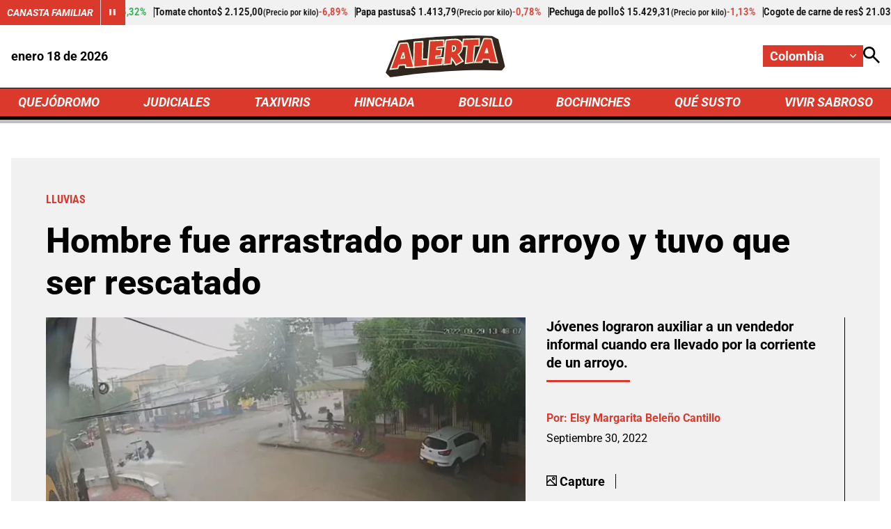

--- FILE ---
content_type: text/html; charset=utf-8
request_url: https://www.google.com/recaptcha/api2/aframe
body_size: 269
content:
<!DOCTYPE HTML><html><head><meta http-equiv="content-type" content="text/html; charset=UTF-8"></head><body><script nonce="fh9h6K7PLlhFjpTRbu0YEA">/** Anti-fraud and anti-abuse applications only. See google.com/recaptcha */ try{var clients={'sodar':'https://pagead2.googlesyndication.com/pagead/sodar?'};window.addEventListener("message",function(a){try{if(a.source===window.parent){var b=JSON.parse(a.data);var c=clients[b['id']];if(c){var d=document.createElement('img');d.src=c+b['params']+'&rc='+(localStorage.getItem("rc::a")?sessionStorage.getItem("rc::b"):"");window.document.body.appendChild(d);sessionStorage.setItem("rc::e",parseInt(sessionStorage.getItem("rc::e")||0)+1);localStorage.setItem("rc::h",'1768744004234');}}}catch(b){}});window.parent.postMessage("_grecaptcha_ready", "*");}catch(b){}</script></body></html>

--- FILE ---
content_type: image/svg+xml
request_url: https://i.alerta.com.co/media/logos/2026/01/15/230204/alerta.svg
body_size: 1584
content:
<?xml version="1.0" encoding="UTF-8"?><svg id="a" xmlns="http://www.w3.org/2000/svg" viewBox="0 0 437.13 153.07"><defs><style>.b{fill:#da392c;}.b,.c,.d{stroke-width:0px;}.c{fill:#f5f3db;}.d{fill:#32271e;}</style></defs><path class="d" d="M390.02,2.01l22.59,12.2,24.51,99.72s-11.59,14.09-12.6,14.06c-61.44-1.78-122.9-2.11-184.24,2.33-61.21,4.44-98.73,6.65-159.59,14.44-34.35,4.4-64.14,8.31-64.14,8.31L0,136.7,47.08,19.38S234.94-7.41,390.02,2.01Z"/><path class="c" d="M99.82,118.84l2.38-97.18,35.58-2.12.18,4.94c.02.46.08,1.02.15,1.61.11.97.24,2.07.22,3.25-.14,7.43-.41,14.96-.68,22.25-.35,9.56-.71,19.44-.76,29.14,0,.98-.05,2.29-.11,3.6l19.78-.61-2.19,30.1-54.55,5.03ZM111.64,30.77l-1.9,77.46,35.59-3.28.82-11.25-19.64.61.34-5.3c0-.06.37-5.73.38-8.32.05-9.85.41-19.81.76-29.44.26-7.05.52-14.33.66-21.47l-17.03,1.01Z"/><path class="b" d="M131.68,89.31s.38-5.84.39-8.61c.08-17.17,1.12-34.32,1.44-51.45.03-1.51-.32-3.08-.37-4.59l-26.21,1.56-2.14,87.32,45.07-4.16,1.51-20.68-19.68.61Z"/><path class="c" d="M256.39,111.04l-2.18-4.48c-2.32-4.75-7.86-12.53-10.8-16.52l-1.44,15.61-30.95,3.94-.88-4.41c-.18-.89-.51-2.53,3.46-44.7,1.02-10.81,2.02-20.99,2.82-28.67.42-4.07.78-7.27,1.04-9.51.53-4.4.7-5.88,2.77-7.18l.93-.58,22.08-2.55h.33c2.15.06,4.24-.03,6.26-.11,5.48-.22,11.14-.45,17.75,2.03,6.63,2.48,11.49,7.55,14.06,14.65,3.36,9.28,2.22,21.45-2.82,30.3-2.51,4.41-5.79,8.16-9.76,11.15l17.82,24.92-30.51,16.11ZM219.68,103.83h0ZM227.02,23.57c-1.55,12.96-5.89,59.33-7.05,75.14l13.1-1.67,2.8-30.29,13.33,14.88c.34.44,6.93,9.12,11.28,16.33l12.14-6.41-17.81-24.9,6.86-3.23c3.64-2.37,6.6-5.51,8.78-9.35,3.66-6.43,4.54-15.57,2.13-22.24-1.6-4.42-4.42-7.42-8.37-8.9-4.79-1.79-8.84-1.63-13.98-1.42-2.07.08-4.21.17-6.54.13l-16.67,1.92ZM243.83,64.94c-1.34,0-2.35-.09-2.8-.14l-4.61-.5,2.12-31.84,3.37-.88c8.99-2.35,16.23.27,19.37,7.01,3.57,7.65.46,18.46-6.78,23.6-3.25,2.3-7.73,2.74-10.67,2.74ZM247.7,40.39l-.98,14.66c.95-.16,1.75-.4,2.2-.72,3.76-2.67,5.05-8.55,3.61-11.64-.76-1.64-2.38-2.41-4.83-2.3Z"/><path class="b" d="M279.76,93.24l-21.21,11.2c-3.45-7.09-13.19-19.88-13.19-19.88l-5.7-6.35-2.14,23.13-22.64,2.88c-.5-2.52,7.27-84.61,7.93-85.03l20.66-2.38c8.13.19,14.48-1.37,22.44,1.61,14.71,5.51,15.59,26.03,8.75,38.04-2.6,4.56-6.21,8.38-10.64,11.19l-1.9.89,17.66,24.69ZM243.13,36.27l-1.58,23.74s6.69.72,10.16-1.74c9.4-6.67,9.36-26.68-8.58-22Z"/><path class="c" d="M282.57,11.62l-3.6,24.23v6.14l16.08-.11-5.69,63.1,33-3.88,5.31-60.29,16.97-.54.77-31.09-62.84,2.43ZM335.21,30.91l-16.41.52-5.37,61-13.38,1.57,5.57-61.85-16.35.11,1.68-11.31,44.55-1.72-.29,11.68Z"/><polygon class="b" points="340.45 14.21 339.92 35.59 323.23 36.12 317.9 96.77 294.7 99.49 300.33 37.02 283.66 37.13 286.76 16.28 340.45 14.21"/><path class="c" d="M150.76,113.92l8.01-97,56.1-2.59,1.26,28.84-25.99,2.03-.54,3.47,18.84-1.12-4.59,28.84-17.1,1.39-.42,2.64,26.34-1.75-4.69,30.44-57.23,4.81ZM167.69,26.18l-6.37,77.17,38.29-3.22,1.7-11.02-26.4,1.76,3.5-22.08,17.1-1.39,1.51-9.48-18.79,1.12,3.54-22.85,24.31-1.9-.43-9.85-37.95,1.75Z"/><polygon class="b" points="210.25 19.38 211.1 38.73 185.95 40.7 183.91 53.86 202.73 52.74 199.68 71.9 182.58 73.29 180.62 85.65 206.99 83.89 203.8 104.62 156.04 108.63 163.23 21.55 210.25 19.38"/><path class="c" d="M412.19,102.44l-34.06-2.08-.44-4.04c-.04-.35-.08-.8-.12-1.31-.07-.86-.25-3-.56-4.48l-19.02-.59-4.13,10.63-31.33.55,34.45-90.01,1.26-.85c1.29-.87,1.88-1.27,13.28-1.09,4.55.07,10.53.26,12.25.44.09.01.19.01.28.02,1.09.07,3.97.25,5.78,3.14l.41.66.19.75,21.75,88.28ZM386.9,91.22l12.77.78-17.96-72.89c-3.54-.2-12.81-.41-17.33-.33l-27.72,72.42,10.55-.18,4.26-10.96,29.09.9.69.24c4,1.38,5.15,5.84,5.65,10.01ZM354.01,69.81l11.47-28.72,10.17-2.69,6.73,31.28-28.37.13Z"/><path class="b" d="M405.93,97.22l-23.44-1.43c-.25-2.32-.47-9.2-2.82-10.01l-24.94-.77-4.19,10.8-20.94.36,31.35-81.92c.92-.62,19.65-.13,22.32.15.94.1,1.88-.03,2.48.92l20.18,81.91ZM372,44.36l-2.94.78-7.91,19.81,15.26-.07-4.41-20.52Z"/><path class="c" d="M13.26,126.47L49.1,28.86l1.1-.85c1.19-.92,1.79-1.38,13.51-2.32,4.74-.38,10.97-.78,12.74-.76.1,0,.2,0,.3,0,1.05-.04,4.26-.14,6.26,2.89l.46.69,22.65,90.43-34.86,1.18-.49-4.45c-.04-.36-.08-.83-.13-1.36-.07-.84-.24-2.88-.53-4.38l-20.02,1.29-4.31,11.58-32.52,3.68ZM56.75,36.05l-29.03,79.07,11.09-1.25,4.43-11.88,29.85-1.92.74.19c4.26,1.08,5.56,5.69,6.11,9.91l13.92-.47-18.8-75.07c-3.96.16-13.83.89-18.29,1.43ZM46.34,91.8l12.36-34.72,12.19-1.85,6.45,33.32-31,3.25ZM64.06,70.8l-3.49,9.8,5.28-.55-1.79-9.24Z"/><path class="b" d="M99.98,114.31l-24.41.83c-.26-2.41-.49-9.59-2.93-10.21l-25.97,1.67-4.37,11.73-21.8,2.46L53.16,31.83c.96-.75,20.46-2.09,23.25-2.07.97,0,1.96-.22,2.58.72l21,83.83ZM67.03,60.7l-4.75.72-8.82,24.78,18.14-1.9-4.57-23.59Z"/></svg>